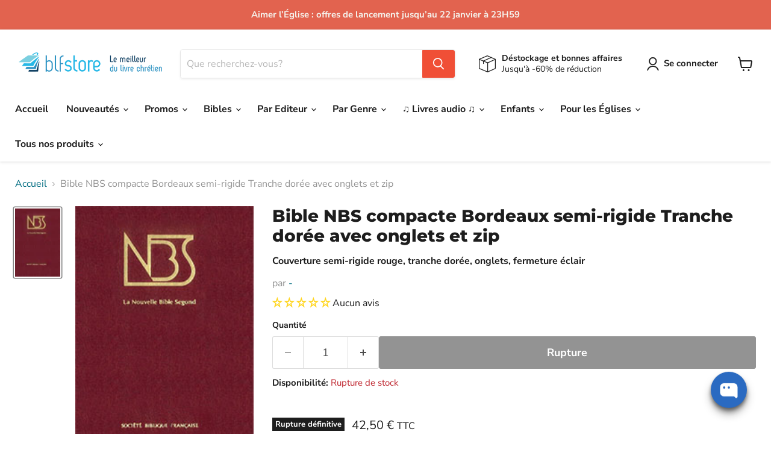

--- FILE ---
content_type: text/html; charset=utf-8
request_url: https://blfstore.com/collections/all/products/bible-nbs-compacte-bordeaux-semi-rigide-tranche-doree-avec-onglets-et-zip?view=recently-viewed
body_size: 1296
content:






















  












<li
  class="productgrid--item  imagestyle--natural        product-recently-viewed-card    show-actions--mobile  timesact-collection"
  data-product-item
  data-product-quickshop-url="/collections/all/products/bible-nbs-compacte-bordeaux-semi-rigide-tranche-doree-avec-onglets-et-zip"
  data-productid="7141706137798"
  
    data-recently-viewed-card
  
>
  <div class="productitem" data-product-item-content>
    
    
    
    

    

    

    <div class="productitem__container">
      <div class="product-recently-viewed-card-time" data-product-handle="bible-nbs-compacte-bordeaux-semi-rigide-tranche-doree-avec-onglets-et-zip">
      <button
        class="product-recently-viewed-card-remove"
        aria-label="close"
        data-remove-recently-viewed
      >
        


                                                                      <svg class="icon-remove "    aria-hidden="true"    focusable="false"    role="presentation"    xmlns="http://www.w3.org/2000/svg" width="10" height="10" viewBox="0 0 10 10" xmlns="http://www.w3.org/2000/svg">      <path fill="currentColor" d="M6.08785659,5 L9.77469752,1.31315906 L8.68684094,0.225302476 L5,3.91214341 L1.31315906,0.225302476 L0.225302476,1.31315906 L3.91214341,5 L0.225302476,8.68684094 L1.31315906,9.77469752 L5,6.08785659 L8.68684094,9.77469752 L9.77469752,8.68684094 L6.08785659,5 Z"></path>    </svg>                                              

      </button>
    </div>

      <div class="productitem__image-container">
        <a
          class="productitem--image-link"
          href="/collections/all/products/bible-nbs-compacte-bordeaux-semi-rigide-tranche-doree-avec-onglets-et-zip"
          aria-label="/products/bible-nbs-compacte-bordeaux-semi-rigide-tranche-doree-avec-onglets-et-zip"
          tabindex="-1"
          data-product-page-link
        >
          <figure
            class="productitem--image"
            data-product-item-image
            
              style="--product-grid-item-image-aspect-ratio: 0.6666666666666666;"
            
          >
            
              
              

  
    <noscript data-rimg-noscript>
      <img
        
          src="//blfstore.com/cdn/shop/products/9782853001731_200x300.jpg?v=1640860200"
        

        alt=""
        data-rimg="noscript"
        srcset="//blfstore.com/cdn/shop/products/9782853001731_200x300.jpg?v=1640860200 1x"
        class="productitem--image-primary"
        
        
      >
    </noscript>
  

  <img
    
      src="//blfstore.com/cdn/shop/products/9782853001731_200x300.jpg?v=1640860200"
    
    alt=""

    
      data-rimg="lazy"
      data-rimg-scale="1"
      data-rimg-template="//blfstore.com/cdn/shop/products/9782853001731_{size}.jpg?v=1640860200"
      data-rimg-max="200x300"
      data-rimg-crop="false"
      
      srcset="data:image/svg+xml;utf8,<svg%20xmlns='http://www.w3.org/2000/svg'%20width='200'%20height='300'></svg>"
    

    class="productitem--image-primary"
    
    
  >



  <div data-rimg-canvas></div>


            

            


























<span class="coll_save">
<span class="productitem__badge productitem__badge--soldout">
      Rupture définitive
    </span></span>

          </figure>
        </a>
      </div>

      
<div class="productitem--info">
        
          
        

        

        <h2 class="productitem--title">
          <a href="/collections/all/products/bible-nbs-compacte-bordeaux-semi-rigide-tranche-doree-avec-onglets-et-zip" data-product-page-link>
            Bible NBS compacte Bordeaux semi-rigide Tranche dorée avec onglets et zip
          </a>
        </h2>

        
          
            <span class="productitem--vendor">
              <a href="/collections/vendors?q=-" title="-">-</a>
            </span>
          
        


  















<div style='' class='jdgm-widget jdgm-preview-badge' data-id='7141706137798'
data-template='product.recently-viewed'
data-auto-install='false'>
  <div style='display:none' class='jdgm-prev-badge' data-average-rating='0.00' data-number-of-reviews='0' data-number-of-questions='0'> <span class='jdgm-prev-badge__stars' data-score='0.00' tabindex='0' aria-label='0.00 stars' role='button'> <span class='jdgm-star jdgm--off'></span><span class='jdgm-star jdgm--off'></span><span class='jdgm-star jdgm--off'></span><span class='jdgm-star jdgm--off'></span><span class='jdgm-star jdgm--off'></span> </span> <span class='jdgm-prev-badge__text'> No reviews </span> </div>
</div>






        
        
          































<span class="wsaio__pricess"><span class="col_clct" clct='[{"collection_id":"283398406342","product_id":"7141706137798","product_handle":"bible-nbs-compacte-bordeaux-semi-rigide-tranche-doree-avec-onglets-et-zip"},{"collection_id":"280271421638","product_id":"7141706137798","product_handle":"bible-nbs-compacte-bordeaux-semi-rigide-tranche-doree-avec-onglets-et-zip"}]'></span>



<div class="price productitem__price ">
  
    <div
      class="price__compare-at "
      data-price-compare-container
    >

      
        <span class="money price__original" data-price-original></span>
      
    </div>


    
      
      <div class="price__compare-at--hidden" data-compare-price-range-hidden>
        
          <span class="visually-hidden">Prix public</span>
          <span class="money price__compare-at--min" data-price-compare-min>
            42,50 €
          </span>
          -
          <span class="visually-hidden">Prix public</span>
          <span class="money price__compare-at--max" data-price-compare-max>
            42,50 €
          </span>
        
      </div>
      <div class="price__compare-at--hidden" data-compare-price-hidden>
        <span class="visually-hidden">Prix public</span>
        <span class="money price__compare-at--single" data-price-compare>
          
        </span>
      </div>
    
  

  <div class="price__current  " data-price-container>

    

    
      
      
      <span class="money" data-price>
          42,50 € 
      </span>
      

    
    
  </div>

  
    
    <div class="price__current--hidden" data-current-price-range-hidden>
      
        <span class="money price__current--min" data-price-min>42,50 €</span>
        -
        <span class="money price__current--max" data-price-max>42,50 €</span>
      
    </div>
    <div class="price__current--hidden" data-current-price-hidden>
      <span class="visually-hidden">Prix actuel</span>
      <span class="money" data-price>
          42,50 € 
      </span>
      

    </div>
  

  
    
    
    
    

    <div
      class="
        productitem__unit-price
        hidden
      "
      data-unit-price
    >
      <span class="productitem__total-quantity" data-total-quantity></span> | <span class="productitem__unit-price--amount money" data-unit-price-amount></span> / <span class="productitem__unit-price--measure" data-unit-price-measure></span>
    </div>
  

  
</div>
  
  </span>


        

        
          
            <div class="productitem__stock-level">
              







<div class="product-stock-level-wrapper" >
  
    <span class="
  product-stock-level
  product-stock-level--none
  
">
      

      <span class="product-stock-level__text">
        
        <div class="product-stock-level__badge-text">
          
  
    

      Rupture de stock
    
  

        </div>
      </span>
    </span>
  
</div>

            </div>
          

          
            
          
        

        
          <div class="productitem--description">
            <p>0</p>

            
          </div>
        
      </div>

      
    </div>
  </div>

  
</li>


--- FILE ---
content_type: text/javascript; charset=utf-8
request_url: https://blfstore.com/products/bible-nbs-compacte-bordeaux-semi-rigide-tranche-doree-avec-onglets-et-zip.js
body_size: 383
content:
{"id":7141706137798,"title":"Bible NBS compacte Bordeaux semi-rigide Tranche dorée avec onglets et zip","handle":"bible-nbs-compacte-bordeaux-semi-rigide-tranche-doree-avec-onglets-et-zip","description":"\u003cp\u003e0\u003c\/p\u003e","published_at":"2021-12-20T18:09:48+01:00","created_at":"2021-12-20T18:09:48+01:00","vendor":"-","type":"Papier","tags":["Caractéristiques_Avec onglets","Caractéristiques_Fermeture éclair","Caractéristiques_Tranche dorée","Couleur_Bordeaux","descriptif+méta à finir","Editeur_BIBLIO (SOCIETE BIBLIQUE FRANCAISE)","Format_relié","Langue_Français","tags à finir"],"price":4250,"price_min":4250,"price_max":4250,"available":false,"price_varies":false,"compare_at_price":null,"compare_at_price_min":0,"compare_at_price_max":0,"compare_at_price_varies":false,"variants":[{"id":41364882522310,"title":"Default Title","option1":"Default Title","option2":null,"option3":null,"sku":"LIV-20211220-0624","requires_shipping":true,"taxable":true,"featured_image":null,"available":false,"name":"Bible NBS compacte Bordeaux semi-rigide Tranche dorée avec onglets et zip","public_title":null,"options":["Default Title"],"price":4250,"weight":480,"compare_at_price":null,"inventory_management":"shopify","barcode":"9782853001731","requires_selling_plan":false,"selling_plan_allocations":[]}],"images":["\/\/cdn.shopify.com\/s\/files\/1\/0474\/9718\/3388\/products\/9782853001731.jpg?v=1640860200"],"featured_image":"\/\/cdn.shopify.com\/s\/files\/1\/0474\/9718\/3388\/products\/9782853001731.jpg?v=1640860200","options":[{"name":"Title","position":1,"values":["Default Title"]}],"url":"\/products\/bible-nbs-compacte-bordeaux-semi-rigide-tranche-doree-avec-onglets-et-zip","media":[{"alt":null,"id":24701520576710,"position":1,"preview_image":{"aspect_ratio":0.667,"height":300,"width":200,"src":"https:\/\/cdn.shopify.com\/s\/files\/1\/0474\/9718\/3388\/products\/9782853001731.jpg?v=1640860200"},"aspect_ratio":0.667,"height":300,"media_type":"image","src":"https:\/\/cdn.shopify.com\/s\/files\/1\/0474\/9718\/3388\/products\/9782853001731.jpg?v=1640860200","width":200}],"requires_selling_plan":false,"selling_plan_groups":[]}

--- FILE ---
content_type: text/javascript; charset=utf-8
request_url: https://blfstore.com/products/bible-nbs-compacte-bordeaux-semi-rigide-tranche-doree-avec-onglets-et-zip.js
body_size: 280
content:
{"id":7141706137798,"title":"Bible NBS compacte Bordeaux semi-rigide Tranche dorée avec onglets et zip","handle":"bible-nbs-compacte-bordeaux-semi-rigide-tranche-doree-avec-onglets-et-zip","description":"\u003cp\u003e0\u003c\/p\u003e","published_at":"2021-12-20T18:09:48+01:00","created_at":"2021-12-20T18:09:48+01:00","vendor":"-","type":"Papier","tags":["Caractéristiques_Avec onglets","Caractéristiques_Fermeture éclair","Caractéristiques_Tranche dorée","Couleur_Bordeaux","descriptif+méta à finir","Editeur_BIBLIO (SOCIETE BIBLIQUE FRANCAISE)","Format_relié","Langue_Français","tags à finir"],"price":4250,"price_min":4250,"price_max":4250,"available":false,"price_varies":false,"compare_at_price":null,"compare_at_price_min":0,"compare_at_price_max":0,"compare_at_price_varies":false,"variants":[{"id":41364882522310,"title":"Default Title","option1":"Default Title","option2":null,"option3":null,"sku":"LIV-20211220-0624","requires_shipping":true,"taxable":true,"featured_image":null,"available":false,"name":"Bible NBS compacte Bordeaux semi-rigide Tranche dorée avec onglets et zip","public_title":null,"options":["Default Title"],"price":4250,"weight":480,"compare_at_price":null,"inventory_management":"shopify","barcode":"9782853001731","requires_selling_plan":false,"selling_plan_allocations":[]}],"images":["\/\/cdn.shopify.com\/s\/files\/1\/0474\/9718\/3388\/products\/9782853001731.jpg?v=1640860200"],"featured_image":"\/\/cdn.shopify.com\/s\/files\/1\/0474\/9718\/3388\/products\/9782853001731.jpg?v=1640860200","options":[{"name":"Title","position":1,"values":["Default Title"]}],"url":"\/products\/bible-nbs-compacte-bordeaux-semi-rigide-tranche-doree-avec-onglets-et-zip","media":[{"alt":null,"id":24701520576710,"position":1,"preview_image":{"aspect_ratio":0.667,"height":300,"width":200,"src":"https:\/\/cdn.shopify.com\/s\/files\/1\/0474\/9718\/3388\/products\/9782853001731.jpg?v=1640860200"},"aspect_ratio":0.667,"height":300,"media_type":"image","src":"https:\/\/cdn.shopify.com\/s\/files\/1\/0474\/9718\/3388\/products\/9782853001731.jpg?v=1640860200","width":200}],"requires_selling_plan":false,"selling_plan_groups":[]}

--- FILE ---
content_type: text/javascript; charset=utf-8
request_url: https://blfstore.com/products/bible-nbs-compacte-bordeaux-semi-rigide-tranche-doree-avec-onglets-et-zip.js
body_size: -195
content:
{"id":7141706137798,"title":"Bible NBS compacte Bordeaux semi-rigide Tranche dorée avec onglets et zip","handle":"bible-nbs-compacte-bordeaux-semi-rigide-tranche-doree-avec-onglets-et-zip","description":"\u003cp\u003e0\u003c\/p\u003e","published_at":"2021-12-20T18:09:48+01:00","created_at":"2021-12-20T18:09:48+01:00","vendor":"-","type":"Papier","tags":["Caractéristiques_Avec onglets","Caractéristiques_Fermeture éclair","Caractéristiques_Tranche dorée","Couleur_Bordeaux","descriptif+méta à finir","Editeur_BIBLIO (SOCIETE BIBLIQUE FRANCAISE)","Format_relié","Langue_Français","tags à finir"],"price":4250,"price_min":4250,"price_max":4250,"available":false,"price_varies":false,"compare_at_price":null,"compare_at_price_min":0,"compare_at_price_max":0,"compare_at_price_varies":false,"variants":[{"id":41364882522310,"title":"Default Title","option1":"Default Title","option2":null,"option3":null,"sku":"LIV-20211220-0624","requires_shipping":true,"taxable":true,"featured_image":null,"available":false,"name":"Bible NBS compacte Bordeaux semi-rigide Tranche dorée avec onglets et zip","public_title":null,"options":["Default Title"],"price":4250,"weight":480,"compare_at_price":null,"inventory_management":"shopify","barcode":"9782853001731","requires_selling_plan":false,"selling_plan_allocations":[]}],"images":["\/\/cdn.shopify.com\/s\/files\/1\/0474\/9718\/3388\/products\/9782853001731.jpg?v=1640860200"],"featured_image":"\/\/cdn.shopify.com\/s\/files\/1\/0474\/9718\/3388\/products\/9782853001731.jpg?v=1640860200","options":[{"name":"Title","position":1,"values":["Default Title"]}],"url":"\/products\/bible-nbs-compacte-bordeaux-semi-rigide-tranche-doree-avec-onglets-et-zip","media":[{"alt":null,"id":24701520576710,"position":1,"preview_image":{"aspect_ratio":0.667,"height":300,"width":200,"src":"https:\/\/cdn.shopify.com\/s\/files\/1\/0474\/9718\/3388\/products\/9782853001731.jpg?v=1640860200"},"aspect_ratio":0.667,"height":300,"media_type":"image","src":"https:\/\/cdn.shopify.com\/s\/files\/1\/0474\/9718\/3388\/products\/9782853001731.jpg?v=1640860200","width":200}],"requires_selling_plan":false,"selling_plan_groups":[]}

--- FILE ---
content_type: application/javascript; charset=utf-8
request_url: https://searchanise-ef84.kxcdn.com/preload_data.3S1h2Y0K2s.js
body_size: 14126
content:
window.Searchanise.preloadedSuggestions=['bible segond 21','la bible femme a son ecoute','bible d’etude','john macarthur','la bible en carnet','bible semeur','alfred kuen','nouveau testament','bible enfant','echeverri catalina','femmes à son écoute','bible parole de vie','bible darby','la sainte bible','bible louis segond 1910','les ebooks','pour toi','bible journal de bord','commentaire biblique','john piper','livre audio','macarthur john','bible gros caractere','bible d\'étude','la bible','bible segond 1910','parole vivante','timothy keller','watchman nee','bible en carnet','chester tim','bible esprit et vie','bible gros caractères','vie nouvelle','rc sproul','vivre pour jésus','gary chapman','bible neg','mouton audio','bible etude','bible manga','jean calvin','parole de vie','bible colombe','bible rose','la bible en carnets','bible femme','livres enfant','kuen alfred','livre gratuit','bible de poche','bible de jerusalem','bible segond','bible d\'étude vie nouvelle segond 21','bible tob','livres pour adolescents','saint esprit','ce matin avec dieu volume','henri blocher','encyclopédie des difficultés bibliques','bible pour enfants','manga le messie','florent varak','bible thompson','tim chester','dictionnaire biblique','la prière','bible enfants','charles spurgeon','bible louis segond','paul david tripp','bible souple','relation d\'aide','john mac arthur','c.s lewis','évangile de jean','faire moins mieux','livre en anglais','tim keller','eggen benjamin','bible zip','livre enfant','ze bible','voir comme dieu voit','calvin jean','dominique angers','bible français courant','francis chan','thornborough tim','bible vie nouvelle','ancien testament','plan de lecture','la grande histoire','noel enfants','bible carnet','joyce meyer','la bonne semence','nouvelle bible segond','je prie pour toi','bible du semeur','le voyage du pélerin','meditations quotidiennes','bible second 21','wiersbe warren','evangile jean','les héros de la foi','catalina echeverri','le mariage','piper john','lettres à ma fille','angers dominique','étude biblique','théologie systématique','histoire de l\'église','journal de bord','se plonger dans','bible parole vivante','c s lewis','varak florent','nouveau testament et psaumes','bible semeur 2015','la bible pour femme','je choisis','lewis c.s','le mouton blf','bible audio','calendrier de l\'avent','petit groupe','parle moi maintenant','bible femme à son écoute','bible nfc','plan de lecture biblique','bible ostervald','bible en carnets','bible scofield','sproul r.c','segond esaïe 55','bible compacte','keller timothy','paul tripp','connaître dieu','neil anderson','bible cuir','rick warren','bible esaie 55','john stott','darby john nelson','questions cruciales','la nouvelle bible segond édition d’étude','paul washer','doux et humble de coeur','segond neg 1979','counseling biblique','exode pour toi','bible pour enfant','le combat spirituel','la bible en 1 an','bible en anglais','couverture pour bible','cs lewis','blf éditions','les livres pour la jeunesse','commentaire marc','martin luther','la bible de jerusalem','marque page','bible grand format','david wilkerson','la parole de dieu pour toi','etude bibliques','derek prince','bible d’étude de la foi réformée','bible avec onglet','bible catholique','bible macarthur','la plus belle de toutes les histoires','tripp paul david','soyez collection','et ils vécurent heureux','bible d\'étude semeur','david powlison','roman chrétien','livre ados','evangile matthieu','plus pur que le diamant','warren w wiersbe','bible journal','bible poche','bible gros caractères segond 21','jeux de societe','crazy love','mac arthur','livres d\'occasion','anderson neil','commentaires bibliques','la bible en manga','pour une foi réfléchie','blf club','powlison david','chan francis','les psaumes','billy graham','benge geoff & janet','bible jeune','la foi','bible pour femme','impact heritage','libre de le dire','juges pour toi','tout ce que je devrais savoir sur dieu','proverbes pour toi','ce que je crois ça se discute','leeman jonathan','chérir sa femme','max lucado','qu\'est ce que tu crois','nouvelle français courant','bible ado','la vallée de la vision','sacres desaccords','héros de la foi','antoine nouis','the chosen','12 raisons de ne plus croire au christianisme','ruth pour toi','livres audio','alain auderset','où est dieu dans nos souffrances','commentaire biblique du chercheur','théologie biblique','jonathan edwards','don carson','e book','andrew murray','elles ont vu la fidélité de dieu','livre pour femmes','bible blanche','bible martin','mclaughlin rebecca','frère andré','bible hebreu francais','être parents','il t’offre sa grace','bible archeologique','concordance biblique','étude biblique pour groupe','bible nbs','cherche et trouve','evangile de marc','cartes postales','10 questions que tu devrais te poser sur le christianisme','9marks collection','introduction au nouveau testament','les langages de l’amour','lettre a ma fille','la promesse de noel','combat spirituel','bible pour jeunes','les anciens','wolgemuth nancy demoss','taylor kenneth','cahier activités','votre mari a besoin de vous','wetherell kristen','kevin de young','meyer jonathan','femme à son ecoute','peter scazzero','bible avec onglets','bible anglais','bible en 1 an','bible compact','jean calvin commentaires','versets bibliques','yvan castanou','dietrich bonhoeffer','bible king james francais','disciple aujourd\'hui','enseignement enfants','benjamin eggen','mini bible','bible king james','parle moi maintenant marc','deyoung kevin','collection soyez','9marks les essentiels de l\'église','bande dessinée','for you','spurgeon charles','jeux bibliques','kevin deyoung','daniel pour toi','sylvain romerowski','bible manga coffret','bible détude','chapman gary','pack petit groupe','john mcarthur','corrie ten boom','thomas gary','charrier raphaël','trouver sa joie en dieu','bible aventure','bible journaling','rebecca mclaughlin','livre priere','gary thomas','livre enfants en francais','onglets pour bible','carnet de note','calendrier avec parole du jour','verset biblique','theologie bibliques','stott john','livres pour enfants','michael reeves','le jardin le voile et la croix','vous avez dit oui a quoi','ebook gratuit','devenir disciple','école du dimanche','la foi a ses raisons','romerowski sylvain','cartes versets','alain nisus','pascal denault','dictionnaire des mots bibliques','trop fort','guthrie nancy','comprendre la bible','faire plus mieux','bible petit format','livres pour enfants editions blf','bibles segond 21','ortlund dane','la bible en bd','jonathan conte','stormie omartian','génération bible','bible d etude','bible génération','welch edward','le nouveau testament','un moi pour aimer','le saint esprit','peluche audio','une vie motive par l\'essentiel','carnet bible','hors contexte','notre pain quotidien','bible en manga','bible avec zip','bible segond 21 compacte','le mariage centré sur l\'évangile','kruger melissa','cahier d\'activité','bible foi réformée','le monde de narnia','raconte moi une histoire vraie','bible jeunes','gros caractères','bible femmes','les idoles du coeur','bible bd','jerry bridges','job le malheur et la foi','la bible te raconte jesus','tactique du diable','bible semeur souple','bible enfants 8 ans','agnes de bezenac','paul wells','créer pour s emerveiller','lee strobel','tout ce que je devrais savoir','livres en anglais','bible second','parents centrés sur l\'évangile','pâques peut-on vraiment y croire','vous allez dire oui à qui','se plonger dans la parole','livres gratuits','esprit et vie','hébreu biblique','bible en français courant','john lennox','le grand voyage du petit pèlerin','bible juive','bible pdv','la croix','the good book company','trop bien','john bevere','bible des femmes','la bible journal de bord','la bible manga','ou est ta foi','la raison est pour dieu','bible femmes a son ecoute','reinke tony','dever mark','groupe de maison','lettre à mon barbier','manga les champions','denault pascal','toutes ces personnes que je devrais connaître','benny hinn','le grand dictionnaire de la bible','comment lire la bible','tout ce que je devrais savoir sur la prière','sainte bible','bible onglets','evangile selon jean','livre de théologie','centré sur l\'évangile','femme de dieu exerce-toi à la piété','évangile de luc','le pardon','sinclair ferguson','louange vivante alfred kuen','panorama de la bible','tous les livres de john piper','roberts vaughan','bible avec marge','40 jours de grace','murray andrew','bunyan john','bonhoeffer dietrich','bible louis segond gros caracteres','la bible en famille','marque page bible','bible d’étude semeur','morin jean-sébastien','cd enfants','24 livres gratuits','la reforme','joseph prince','bible mac arthur','quand les hommes ont plus d’importance que dieu','bible famille','bible bilingue anglais-français','bible bleu','randy alcorn','mackintosh charles henry','prophétie vivante','bible couple','giralt matthieu','bible mariage','mark dever','bible jérusalem','bridges jerry','nancy guthrie','bible de l\'aventure','larry crabb','bible annotee','retrouver la joie de prier','bible segond 1910 gros caracteres','etre parent','la bible segond 21','pochette pour bible','dany hameau','manga messie','12 choses que dieu ne peut pas faire','zeller guy','mckinley mike','la sainte bible parole de jésus en rouge','housse bible','nouveau commentaire biblique','livre sur le mariage','jacques ellul','identité en christ','myles munroe','emlet michael','path koeun','bible couverture souple','le mouton en peluche','la sainte bible second 1910','bible d\'étude thompson','john bunyan','jeux pour enfant','gros caractere','wright n t','bible pour adolescent','bible fermeture eclair','nee watchman','faire moins mieux bilan productivité','bible express','nouvelle bible segond édition d’étude','evangile luc','car la bible me le dit','la bible en carnet coffret','projet évangile','bible darby gros caracteres','reeves michael','les fondements du christianisme','les emotions','arlo et le très gros camouflage','ça change tout','excelsis or','homme de dieu exerce toi à la piété','louange vivante','maré béatrice','une vie centré sur l\'évangile','suis moi','guide lecture','francine rivers','bible la colombe','le créateur des étoiles','livres enfants','bible homme','aimer l\'église','hely hutchinson james','les explorateurs','bible en cuir','le dieu qui se dévoile','carte cadeau','louis segond','biancheri doriane','soif de plus','petite bible','bible carnets','livre enfant noel','déstockage et bonnes affaires','le travail centré sur l\'évangile','bible étude semeur','dieu est il homophobe','dis lui tout partout','carte postale','la bible tob','bible semeur gros caracteres','bible onglet','la bible de l’aventure','bilan productivité','beatrice mare','une vie centrée sur l\'évangile','mon petit frère et moi','30 jours de marche avec dieu','commentaire jean','wells paul','andré georges','la plus grande histoire','imbert yannick','traduction oecumenique de la bible','actes des apôtres','bible parole de vie grand format','macarthur ebook','wayne grudem','r c sproul','warren wiersbe','amour de dieu','david platt','maennlein emmanuel','protege bible','bible réformée','labor et fides','bible reforme etude','comment étudier la bible','livre sur la souffrance','bible s21','bible adolescent','bible d\'étude vie nouvelle','la bible d\'etude','education des enfants','quoi que tu fasses je veux que tu saches','merle d\'aubigné jean-henri','bible neg 1979','parlons mieux','harmonie des evangiles','la grace','en toi je trouve refuge','ephesiens angers','r.c sproul','livres pour jeunes','raphael charrier','a chaque jour suffit sa grace','theologie du nouveau testament','darby bible','vivre en chrétien aujourd hui','jean marc thobois','introduction au counseling biblique','sacré désaccords','godet frédéric','livre pour ado','dieu oublié','helm david','theme pâques','livres occasion','le chemin du calvaire','bible john macarthur','sam allberry','meditation chrétienne','hession roy','georges muller','bible d’étude vie nouvelle','sproul r c','bible interlineaire','que les nations se réjouissent','nisus alain','bible liturgique','luther martin','livre pour enfants','jesus l\'enquete','ralph shallis','bible segond 21 journal de bord','cahier d\'activités','genèse commentaire','lire la bible en 1 an','sexualité enfants','john owen','bible à la colombe','jesus christ','etude bible','culte personnel','grudem wayne','un moment avec jésus','amis pour toujours','la bible expliquée','bible nouveau testament','la sexualité made in dieu','blocher henri','journal de prière','auderset alain','geiser gilles','les valeurs','parcours vers la liberté en christ','forts courageuses','sondez les écritures','sagesse vivante','concordance biblique complète','nouveau catéchisme pour la cité','warren rick','trump tom','la doctrine du christ','carson d.a','bible vie nouvelle segond 21','changer vraiment comment','lis réfléchis agis','livre apocalypse','charles swindoll','couverture cuir bible','le concours du vrai dieu','trop beau','bible nouvelle francais courant','bible semeur étude','le manuel du prédicateur','bible chouraqui','livre audio enfants','bible bilingue','petits groupes','livres audio gratuit','howard betsy childs','la honte de l\'évangile','favre joël','bible fermeture','austin-sparks théodore','rigney joe','dickson john','bible de la foi réformée','la bible pour enfant','begg alistair','ed welch','les proverbes','lire la bible','les pharisiens évangéliques','bible thompson la colombe','livres adultes','formation du disciple','pourquoi j\'ai','la grace de dieu suffit','bible illustree','every paul','strauch alexander','jeu de société','lucado max','alcorn randy','bible louis segond 1910 gros caracteres','challies tim','hourra pour le va-jay-jay','français courant','tu es précieux','livre pour ados','que ferait jésus à ma place','allberry sam','crabb larry','guide de lecture bible','scazzero peter','calendrier avent','apocalypse romerowski','pobiedonoscew andré','mahaney c.j','omartian stormie','bible en un an','prendre plaisir en dieu','la sainte bible darby','bible gros','keller phillip','vers le royaume','pourquoi noel','chaque dimanche compte','joni eareckson tada','la bible du semeur','bible anglais français','hameau dany','qui est jesus','schrumpf caroline','leçons de vie pour coeurs tendres','jésus dans toute la bible','oser témoigner','je vois jésus dans l\'ancien testament','femme de caractère','les guides bibliques pour tous','bible marge','la bible du vainqueur','histoire enfant','vaughan roberts','protection bible','recueil dans la presence du seigneur','wilson andrew','les diacres','j\'aime l\'éternel','les 7 signes de jean','parle moi','roy hession','livres enfants paques','histoire église','le voyage des pères','le bapteme','il t\'offre sa grâce','walton sarah','jeremy sourdril','bible le semeur','vivre pour jesus r charrier','bible version semeur','cantique des cantiques','bibles grand format','carnet de priere','livre ado','bible d etude segond 21','noël peut-on vraiment y croire','commentaire psaumes','bible protestante','une bible pour toi','ombeline a perdu une dent','saint esprit et dons spirituel','bible esaie 55 gros caracteres','bible amis pour toujours','bible souple segond 21','peluche mouton audio','chrétien en colère','le principe du trésor','nouveau testament parole vivante','zélés pour dieu','pain quotidien','noël dans les yeux de joseph','washer paul','le commentaire du disciple','la parole de dieu pour toi commentaire','bible commentaire','bible en gros caractères','bible avec commentaires','gwen shaw','tom wright','la resurrection','gosselin paul','vie de fou','henry bryant','doux et humble','plan lecture bible','peterson eugene','blough neal','denimal éric','bible segond 1910 femmes à son écoute','le grand accueil formidable','trueman carl r','discipline personnelle','john wesley','bible segond neg','amy carmichael','bible bebe','dane ortlund','etre grands-parents','daniel bourguet','sainte cene','bible colombe 1978','plan de lecture biblique tpsg','bounds edward mckendree','rick warren livre','bible tranche or','bible d\'etude segond 21','psaume 27 v 13','la croissance du leader','van halteren tyler','le jeune','a w tozer','fil rouge','une foi des arguments','identité en crise','berthoud pierre','pâques enfants','eldredge john','saint augustin','georges andré','livre d etude biblique','moore phil','confession de foi','bd manga','priere enfant','relations toxiques','ce matin avec dieu','olekhnovitch isabelle','packer james i','manga bible','bible desuetude','implantation d\'église','se plonger','sironi aaron','sorge bob','bible segond 21 souple','michael sally','daniel et les lions affamés','mouton blf audio','geiger hiriart ariane','bible segond gros caractères','bible pour les femmes','evangiles de jean','la repentance','les dons spirituels','les evangiles','ellul jacques','bible pour le couple','zwahlen pierre yves','les 5 langages de l’amour','bible arabe','bible neg gros caractère','meditation quotidienne','église locale','la bible du reveil','stern david h','la vraie histoire','mc arthur','activité enfant','bible d’étude segond 21','le manuel du pasteur','neil t anderson','giglio louie','le voyage du petit pèlerin','dieu a cree des garcons et des filles','biblia hebraica','contradictions apparentes','faire des disciples','daniel arnold','le counseling et les cas difficiles','conte de noel','commentaire ancien testament','bible jeunesse','nielson kathleen','lydia jaeger','apologétique pour tous','témoignages bouleversants','simpson albert benjamin','bible chretienne','portes ouvertes','ryle john charles','cartes avec versets','la bible louis segond','dieu est-il homophobe','chaque jour les écritures','30 jours pour','roger liebi','la bible gros caractere','matthieu moitié','bible nouvelle vie','david brown','relation d’aide','melissa kruger','voyage du pelerin','enfant noel','george muller','a la recherche de la grace','bellett john gifford','bryant henry','bible louis second','bible vie nouvelle etude souple','guide d\'étude biblique','allier myriam','livre de coloriage adultes','parker andré','apocalypse commentaire','rock loïs','la fin des temps','orr-ewing amy','agenda chrétien','grec biblique','la très longue attente','editions vida','ebook enseignement','le liberateur neil anderson','au risque d\'être heureux','si tu veux aller loin','elisabeth elliot','fiers de toi fiston','commentaire esaie','charrat-boutique jacques','bible pour femmes','la cité','bloom jon','exégèse biblique','le gr du bon berger','quoi que tu fasses','comprendre colossiens','le plus grand combat du monde','suivre jésus','bible espagnol','benetreau samuel','bible thompson 21','comment prier','devenir un leader émotionnellement sain','wedgeworth abbey','tim lahaye','la mission','club des hebraisants','la bible pour le couple','edwards jonathan','parole vivante nouveau testament','qu\'est-ce que tu crois','de gloire en gloire','e book gratuit','occasion enfant','en route','blf gold','cle usb','commentaire apocalypse','bible esaie 55 blanche rigide 244','king james','et si la vie avait un sens','boniol françoise','doctrine de dieu','la prière d\'une épouse est efficace','il y a comme un parfum de noel dans','livre etude biblique','que ton oui soit oui','la bible 1910','estime de soi','katho robert bungishabaku','segond 21 gros caractères','jonathan leeman','koumarianos stéphanie','direction l\'amour de dieu','bible français hébreu','bible louis','evangile net','bignon guillaume','ladd george eldon','livre activité','roman adulte','plus jamais d\'au revoir','bible d etude semeur','bible évangélique','bible junior','tim challies','printemps des enfants 2025','soif de la parole','macleod dayspring','le gros tracteur rouge et le petit village','burn out','bible pour les jeunes','les adolescents','pochette bible','la dépression','livres pour noël','la bible de l\'aventure','livres anglais','mots croisés','comblés de toutes bénédictions','humilier yves','une vie de defis','livre d\'etude','livre bebe','bible louis segond 21','ferguson sinclair','tout pour qu\'il règne','bible ebook','connaître christ','coffret bible carnet','buckley helen','john maxwell','les paraboles de jesus','porte cle','la legende de mi','florent varak saint-esprit','fox christina','coloriage enfants','the chosen 1','ed drew','la joie','bible darby rolle','ma première bible','une famille qui s\'aime','livre de john mac arthur','sarran alexandre','viguier philippe','parks catherine','alistair begg','livres enfants 10 ans','lot enfants','bible segond 21 étude','le messie','kathryn kuhlman','à toi la gloire','quand dieu pleure','james packer','guillaume bignon','bible geneve','par grace','recueil de chants','hole frank binford','histoire du christianisme','livre audio gratuit','bibles enfants','l’évangile net','jen wilkin','john mark','bible d\'étude de la foi réformée','bézenac agnès de','livre de prieres','bible rigide','bible de la femme','fribault jean-françois','dieu me sauve','petite théologie de l\'amitié','bible neg macarthur','la promesse','decker maurice','un moi pour aimer l\'essentiel','lilou n\'est pas seule','bible format poche','livre cd','maire charles-daniel','poole garry','la bible esprit et vies','herméneutique biblique','beless hunter','bible avec marges','dictionnaire hébreu et araméen','platt david','jésus et la très grande surprise','trois hommes et une couronne','ecriture musique','commentaire 1 corinthiens','bible jean','lennox john','l\'evangile rien que l\'evangile','une vie qui compte','plan lecture','hudson taylor','qu’est ce que tu crois','bible gros caracteres souple','van de wouwer marc','promesses de la bible','commentaire de la bible','bible second 1910','bible juive complete','trésor quotidien','bible doree','ma première bible enfant','mccall larry e','drew ed','une sexualité made in dieu','elizabeth george','dye colin','se préparer au mariage','bible étude vie nouvelle','la conversion','la science peut-elle tout expliquer','abus sexuel','le barbier qui voulait prier','louis segond 21','bremicker ernst-august','pink arthur','jésus et la fosse aux lions','bible pour hommes','un berger medite le psaume 23','difficultés bibliques','dictionnaire de la bible','carnet biblique','hagee john and diana','duval-poujol valérie','romains commentaire','bible grec','bible segond 21 gros caracteres','témoignage missionnaire','vendredi bleu','rivers francine','esther et le projet très courageux','editions calvin','marque pages','la bible thompson','croire dieu sur parole','dirckx sharon','dr white paul','louie giglio','jesus l’enquete','coray franca henriette','prière enfants','en avant','bible note','bientot paques','chut dieu a quelque chose à te dire','la bible des femmes','bible 1910 gros caractères','qui es tu','la sainte bible grand format','morra antonio','sarah walton','66 en un','toutes ces histoires','vie nouvelle bible','noms de dieu','fillatre louis-michel','la prédication','cloud henry','la bible racontée aux enfants','dieu prend soin de moi','sourdril jérémy','lucie et son irrésistible envie','nouis antoine','introduction a l\'ancien testament','edition vida','de bezenac agnès','la collection pour toi','catéchisme de heidelberg','la bible en un an','vivre une vie centree sur la croix','prêche toute la parole','la bonne nouvelle','strobel lee','radicalement ordinaire','nicole jules marcel','soyez ebook','bilan de productivité','bassin françois','car dieu a tant aimé les musulmans','dieu dans mon travail','collection or','couverture bible','le choix de la pureté','vie chretienne','décidé à tuer','frédéric godet','le royaume de dieu','viviès pierre de martin de','traités chrétiens','fuzier mathieu','60 jours pour voir l\'invisible','les dix commandements','sa seconde venue','bible reforme','le christ et ses bienfaits','bieber sophie','tout par grâce','pas si grave','mon calendrier','parle-moi maintenant','dieu est l\'evangile','livre historique','arlo et le club interdit','bosc michel','eschatologie biblique','mathis david','pour les jeunes','n t wright','contact entre la bible et mon histoire','renneteau michel','super book','un berger pour son coeur','pères de l\'eglise','fier de toi fiston','un noel tres bruyant','sanders matthieu','relation aide','la bible second 21','charles finney','tedd tripp','bible d\'études','la sainteté de dieu','ouk vicky sikith','femme de parole','amitié chrétienne','une vie centrée sur la croix','guides bibliques pour tous','notre pere','l\'ami qui pardonne','commentaire john macarthur','david mathis','la bonne nouvelle d\'une grande joie','allen asa alonso','holy bible','les generaux de dieu','etudes bibliques','la bible de poche','ebook bible','sexualite enfant','traduction officielle liturgique','la bible parole de vie','livres editions blf','yoka felly','le ministère du pasteur','vie apres la mort','sagesse vivante alfred kuen','je suis','brannigan andrew','dieu en enfer','volonté de dieu','laferton carl','la tres bonne idee de dieu','tucker nick','les 10 commandements','gloria furman','la bible ancien testament','le messie extrait','georgel gilles','maman à la hauteur','rachel jones','la bible de meditation par les femmes','coffret manga','bible de voyage','gabriel mark','philip yancey','audio enfant','bouassi symphorien','rempp jean-paul','nugeron bruno','la bible en carnets nouveau testament','le côté obscur de la vie chrétienne','macarthur audio','l’homme spirituel','la prière renouvelée','mission timothee','o dieu pardonne-moi','bible illustré enfant','somme théologique','confiance en soi','chyc polhit mamfoumbi','l\'ancien joseph','commentaire matthieu','série pour toi','lang chloé','valérie charrier','théologie de l\'ancien testament','l\'évangile.net la grande histoire','coffret bible','jem volume','mariebe esther','julien thomas','la grâce étonnante de dieu','fabrizio jean michel','manga messie français','oswald chambers','conte jonathan','bible noir','bible simple','le ministere feminin','new age','intime avec dieu','la bible chouraqui','culte familial','bible 1 an','bible niv','esprit saint','montet colin','livre sur la prière','meilleur bible','bible neg souple','les psaumes de jesus','bible alfred kuen','md art\'s','bible hebraique','hébreu français','livres gratuit','bible de mariage','la liberté dans l\'oubli de soi','femme à son ecoute bible','la bible d’étude semeur','emma passe trop de temps sur son écran','creuser l’écriture','george elizabeth','jürgen moltmann','livre femme de parole','evangile de matthieu','rdv the book','juste une pause maman','lloyd-jones martyn','bible scofield version','la seconde génération de l\'église','dons spirituels','dieu me parle','hughes kent','bible mc arthur','tempus deo','augendre philippe','bible expliquée','cross john','joni eareckson','james stephen','bible pas cher','carte bibles','faire moins','abbadie jacques','les fêtes de l\'éternel','ix marks','livre enfant 10 ans','ma princesse','varton michel','heron rebecca dye','ce monde de ténèbres','le mariage centré sur','wright christopher','semeur gros caracteres','lelong auguste','bridges charles','bible ancien et nouveau testament','bible an','la septante','elle croit','ribe philip','bible hebreux francais','rené pache','le développement personnel','bible voyage','bible pour','la sainte bible esprit et vie','la rochelle','bible orthodoxe','parle moi ephesiens','schaeffer francis','le secret d\'une vie remplie de joie','livre à 1 euro','lumière dans l\'obscurité','verwer george','evangelisation temoignage','fave marie-christine','une vie motivée par l\'essentiel','précis d’histoire de l’eglise','monestime saint-ange','livre pour enfant','bible en','nouveau dictionnaire biblique','redécouvrir l’église locale','ecrire & graver','croft brian','heckmann susan','bible confort','bible souple semeur','manga extrait','sexualité dans le couple','bible français','introduction a la theologie evangelique','livres r.c sproul','arthur pink','le bon berger','l\'histoire peut-elle prouver l\'existence de jésus','telechargement bible','commentaire hébreux','grec francais','jeu biblique','vers une relation d\'aide renouvelée','d a carson','bible en petit format','philippe viguier','emmanuel maennlein','pape denis','bible étude segond 21','josh mcdowell','pmm marc','la prédication textuelle','bible compacte souple','mitchell alison','petit pelerin','parle-moi maintenant par marc','jamieson bobby','femmes de parole','craig keener','a l’écoute de dieu','personnage biblique','sahagian samuel','livre de la genese','john knox','paul enns','sur les ailes de la foi','calendrier la bonne','femme pasteur','bible juif','amazing grace','il t offre sa grace','publications chrétiennes','chronologie biblique','micheli sandrine','bible d\'étude thompson colombe','la peur','la bible carnet','multipliez vous','barde édouard','os guinness','grande histoire','10 clés pour grandir','sur le chemin','bible youth','le counseling biblique et les cas difficiles','mohler albert','lawrence michael','psaumes carnet','etre mère','jeux bible','arnold daniel','editions emeth','l evangile.net','gilles boucomont','grâce infinie','lambert heath','bible de','commentaires bibliques jean calvin','commentaire de macarthur','40 jours créatifs','bergeal catherine','yannis gautier','autorité de la bible','pourquoi devrais-je faire partie d\'une eglise locale','introduction à la théologie','etui pour bible','dernelle fischer rebecca','centré sur l’évangile','bithoun marion','bible hebreu','andré frère','guide etudes bibliques','la bible juive','institution de la religion chrétienne','créé pour s emerveiller','qui est dieu','kuhlman kathryn','bible en hebreux','dieu et sa création pleine de couleurs','cavaliers autocollants','andrew wilson','ma petite bible','apotre paul','péter-contesse rené','les histoires de la bible','la bible femmes à son écoute','supplément jem 4','bible noire','bible archeo','clive staples lewis','la tempete qui s\'est arretee','homme de dieu','l\'homme spirituel','pot à verset','bovet félix','walwoord john','livres jean calvin','tozer aiden wilson','qui est le saint-esprit','enseignement des enfants','boshi laurent','rendez-vous en famille','la divinité de christ','bible louis segond thompson','droit au coeur','meme pas peur','donzé marc frédéric','les de la foi','sheldon charles','le salut','les personnages de la bible','lettre à l\'eglise','un appel dangereux','la fête super méga fantastique qui ne finira jamais','maiden peter','le culte collectif','mouton blf','encyclopédie des difficultés biblique','bible pour couple','castanou yvan','rochat jacques-daniel','williams steph','et après','thobois jean-marc','livre adolescents','bible enfant 12 ans','dieu m\'a créé comme je suis','le mystère du tombeau vide','gloaguen jacques','bible paroles de jesus en rouge','multiplier les leaders','bible crampon','truschel théo','nicky cruz','mack wayne','gilles geiser','pour moi vivre c\'est christ','la divinité de christ face à l\'islam','missionnaire en culture étrangère','peretti frank','matthieu giralt','top modèle féminin','planner biblique','les prisonniers tremblement de terre','les prophètes','institut biblique de genève','anzenberger raphaël','les promesses de dieu','onglet bibliques','la bible kingston','guide de lecture','eugene peterson','les chroniques','koechlin j','commentaire biblique nouveau testament','ochsenmeier erwin','livre de lecture pour enfant','la bible parole de vie etude','se plonger dans daniel','warren ebooks','macarthur livre','seamands david a','bible mini format','getty keith','bible en famille','priest robert','lungu stephen','la vie de jesus','karl barth','connexion vitale','sally lloyd-jones','le petit manuel du pasteur','centre sur jesus','drihem esther & deneufchâtel valérie','ben hur','l’essentiel dans l’église','bonne semence','fiabilité de la bible','le royaume révélé','law william','bible king james en français','enfin une bonne nouvelle','guillaume bourin','watchman nee la vie chrétienne normale','oehler gustave-frédéric','nicole jules-marcel','jeter des ponts','jesus en 25 questions','nathalie pascale','keener craig','évangélisation durable','dieu m\'entend','sagesse pour les femmes','kidner derek','l\'évangile net','manton thomas','bible semeur cuir','les pensées','torrey reuben archer','parole de jesus en rouge','la discipline','tim riter','livre fille','commentaire macarthur','blf studia','roche maïté','hoffmann celiana','bible page','comprendre le monde','liberek daniel','psaumes pour toi','e son','cd audio','manga coffret','wagner michel','une joie débordante','grande bible','bouttier michel','toutes ces histoires de la bible','petit groupe les valeurs','box su','tout pour sa gloire','collection vécu','sach andrew','des mots à mon coeur','bible blanc','ecole de','la bible compléte','les chroniques d\'abba','théologie de l’ancien testament','bibles femmes','le plus merveilleux des endroits','brave papas','précis de doctrine chrétienne','le ministère pastoral','shallis ralph','agaoglu adalet','blackaby henry','gros caracteres bible','lewis june','puzzle enfants','les père de l’église','la mort d’un enfant','range bible','arthur philip','kapteina detlef','quelle est ma mission','bible mini','en carnet','bible paroles de vie','benton john','guy zeller','les anges','william carey','changer vraiment','histoire de la réforme','thune robert','bible avec parallèles','l ami qui pardonne','edward welch','nouvelle naissance','stephanie reader','fath sébastien','choisir la reconnaissance','lire la bible à deux','crier pour','henderson daniel','lloyd-jones sally','de young','bible avec et et etude de la bible','comment interpréter la bible','le dieu inconcevable','le vrai disciple','livres deuterocanoniques','predication textuelle','gilbert greg','plan de lecture de la bible','les langages de l\'amour','une minute pour ta foi','blf kids','théologie visuelle','évangile marc','saint bible','les miracles de jésus','la souffrance','la conversion 9marks','les plaisirs de dieu','generation smartphone','institution chrétienne','livres de chants','nancy demoss','bible bande dessinée','contes de la grâce','paya christophe','revue réformée','reinhard bonnke','bible français anglais','coeur tendre','bible à gros caracteres','créés pour s\'émerveiller','tidiman brian','une nouvelle identite pour une vie','livre biblique','pack audio kids','grand parents','côte à côte','chasseur de dieu','commentaire bible','bible jour','roman pour enfants','être parent paul tripp','bibles pour jeunes','théologie afrique','l\'amour de dieu','meroff deborah','la sainte bible souple','sykes robert h','novum testamentum','pachaian sarkis','ekblad bob','wall mctair','protection pour bible','bible occasion','bible grand caracteres','bible segond 1910 esprit et vie','marcel pierre','le mariage keller','lui ressembler','femme de dieu','dickson brad','comprendre la bible commentaires','owen john','bible nfc deuterocanoniques','pourquoi la souffrance','bible pour enfants de 10 ans','elchinger monique','application blf','la trinite','l\'étrange éclat des plaisirs de la terre','walker andrew','martin luther king','rose reagan','timmer daniel','manga la mutinerie','keddie gordon j','commentaire genese','les femmes dans la bible','bible segond 1979','dévotion quotidienne','la bible vrai ou faux','bible en bandes dessinées','pourquoi moi','morlet rose-marie','collection pour toi','cornelius van til','luedi marcus','dominique anger','gordon fee','livre gratuitement','le tabernacle','roark nick','morphew chris','livres adolescents','dobson james c','rick joyner','une bible un café des disciples','sermon sur la montagne','courvoisier annette','guillebaud simon','jenkins dallas','connaitre dieu packer','miller paul','blanchard john','guyon jeanne','joël favre','marie une femme d\'obéissance un roman','brown steve a','bourguet daniel','donner selon dieu','bennett arthur','a l\'école de la grace','reisdorf-reece frank','esther pour toi','goodwin thomas','le dieu qui est la','plus precieux que les perles','bible vert','bible dieu avec nous','carnet bibliques','kingebeni m nathan','commentaire biblique évangile','au coeur de la bible','je croyais etre un','ranc paul','nouveautes en 2025','tony reinke','sauvé de quoi','bible à onglets','joni et ken','l évangélisation','récits missionnaires','bourbouze eric','craig groeschel','caputo-wickham laura','auberlen carl-august','richard baxter','promesses bible','suzanne noémie','philbert rony','la rédemption','jeûne biblique','fouquet nicolas','découvrir la foi','huggins kevin','livre paques','helopoulos jason','365 prières pour chaque jour','amour et respect','bible avec fermeture eclair','bible notes','le pasteur','manga le messie version 64 pages','bible souple gros caractères','une grande foi','agneau blf','livre de job','le bon samaritain','pippert rebecca manley','la sainte bible louis segond','dieu et le débat transgenre','histoire vraie','livre pour adolescent','la bible app','jean louis gaillard','fibrocuir souple','chapell bryan','developpement personnel','rebiai marcel','eve alpi','la sainte bible second','la bible juive complète','gladys aylward','les beatitudes','culte perso','bible étude reformee','david they','mangas français','hill megan','bible avec notes','méditations enfants','tripp tedd','héros de la foi jem','théologie systématique grudem','pierre vermon','seul avec dieu','rosaria butterfield','livre pour enfants de 3 ans','ethique protestante','le grand voyage','carnet de notes','manchel kiera','les évangiles sont-ils fiables','théologie pratique','les meilleurs cadeaux viennent de dieu','les femmes de la bible','feinberg-vamosh miriam','être libre c\'est possible','étude groupe','leçons de vie','olyott stuart','52 méditations pour prier','formation disciple','livre sur le pardon','plus jamais','la faille dans notre sainteté','vers une vie sainte','jeux de cartes','sadhou sundar singh','manga champions','adams isaac','la passion du livre','john macarthur commentaires','vermeer jan','les pères de l\'église','chandler matt','alpi eve','la bible en bande dessinée','fonck christian','thomas watson','le premier noel','dictionnaire de theologie biblique','première partie','études à suivre seul ou en groupe','nous sommes tous des théologiens','livre enfants','livre fiction','bibles 21 souple','chamson andré','nouveau testament commentaires','biographie de missionnaire','se plonger dans jacques','tout est donné tout est à faire','drion olivier','enseigne la parole','d\'oysonville inès','psaumes calvin','palau luis','schaller thomas','lyon irénée de','mon mari à besoin de moi','coleman robert','ma femme le sexe et la gloire de dieu','liebi roger','edwards dwight','hoth iva','bruce frederick fyvie','bible avec commentaires mac arthur','yonggi david cho','les tactiques du diable','morris robert','commentaires de jean calvin','de la vie communautaire','evangelisation enfants','bible de poche louis segond 1910','les saints','où trouvez vous le temps','calvin malachie','onglets pour bible francaise','bible pour enfants à moins 30%','new testament','servir dieu','la nouveauté de la nouvelle alliance','luigi davi','bible marc','aïe mes règles','heald cynthia','guiton jules-philippe'];

--- FILE ---
content_type: application/javascript;charset=utf-8
request_url: https://shopify.heichat.net/shopify_chat/api/shop/bot-js?shop=blfkids.myshopify.com&url=https%3A%2F%2Fblfstore.com%2Fproducts%2Fbible-nbs-compacte-bordeaux-semi-rigide-tranche-doree-avec-onglets-et-zip
body_size: 1426
content:
window.tiledeskSettings= 
      {
          projectid: "67b5d069336c9c001aeb5ec5",
          hideSettings: true,
          displayOnMobile : false,
calloutTimer : 5,
socialLinks : [],
widgetSize : "large",
align : "right",
widgetTitle : "BLFStore.com",
helpDeskConfig : {"show":false,"btnText":"Search Documents","placeholder":"Enter your question..."},
heichatAppPlan : "Pro Plus",
contactList : [{"type":"email","link":"mailto:info@blfeditions.com","display":false}],
calloutMsg : "Clique ici et pose ta question !",
themeColor : "#2A6AC1",
baseLocation : "https://shopify-cdn.heichat-static.com/widget",
baloonImage : "https://shopify-cdn.heichat-static.com/widget/assets/images/heichat_widget.png",
helpDocs : [],
conversationHeaderType : 1,
shopifyShopName : "blfkids.myshopify.com",
botId : "67b5d06b336c9c001aeb5f54",
calloutTitle : "👋Besoin d'aide?",
                             showAttachmentButton: false,
          hideHeaderConversationOptionsMenu: false,
          hideCloseConversationOptionMenu: true,
          hideRestartConversationOptionsMenu: false
      };
      (function(d, s, id) { 
          var w=window; var d=document; var i=function(){i.c(arguments);};
          i.q=[]; i.c=function(args){i.q.push(args);}; w.Tiledesk=i;                    
          var js, fjs=d.getElementsByTagName(s)[0];
          if (d.getElementById(id)) return;
          js=d.createElement(s); 
          js.id=id; js.async=true; js.src="https://shopify-cdn.heichat-static.com/widget/launch.d5376065.js";
          fjs.parentNode.insertBefore(js, fjs);
      }(document,'script','tiledesk-jssdk'));

--- FILE ---
content_type: text/javascript; charset=utf-8
request_url: https://blfstore.com/products/bible-nbs-compacte-bordeaux-semi-rigide-tranche-doree-avec-onglets-et-zip.js
body_size: 360
content:
{"id":7141706137798,"title":"Bible NBS compacte Bordeaux semi-rigide Tranche dorée avec onglets et zip","handle":"bible-nbs-compacte-bordeaux-semi-rigide-tranche-doree-avec-onglets-et-zip","description":"\u003cp\u003e0\u003c\/p\u003e","published_at":"2021-12-20T18:09:48+01:00","created_at":"2021-12-20T18:09:48+01:00","vendor":"-","type":"Papier","tags":["Caractéristiques_Avec onglets","Caractéristiques_Fermeture éclair","Caractéristiques_Tranche dorée","Couleur_Bordeaux","descriptif+méta à finir","Editeur_BIBLIO (SOCIETE BIBLIQUE FRANCAISE)","Format_relié","Langue_Français","tags à finir"],"price":4250,"price_min":4250,"price_max":4250,"available":false,"price_varies":false,"compare_at_price":null,"compare_at_price_min":0,"compare_at_price_max":0,"compare_at_price_varies":false,"variants":[{"id":41364882522310,"title":"Default Title","option1":"Default Title","option2":null,"option3":null,"sku":"LIV-20211220-0624","requires_shipping":true,"taxable":true,"featured_image":null,"available":false,"name":"Bible NBS compacte Bordeaux semi-rigide Tranche dorée avec onglets et zip","public_title":null,"options":["Default Title"],"price":4250,"weight":480,"compare_at_price":null,"inventory_management":"shopify","barcode":"9782853001731","requires_selling_plan":false,"selling_plan_allocations":[]}],"images":["\/\/cdn.shopify.com\/s\/files\/1\/0474\/9718\/3388\/products\/9782853001731.jpg?v=1640860200"],"featured_image":"\/\/cdn.shopify.com\/s\/files\/1\/0474\/9718\/3388\/products\/9782853001731.jpg?v=1640860200","options":[{"name":"Title","position":1,"values":["Default Title"]}],"url":"\/products\/bible-nbs-compacte-bordeaux-semi-rigide-tranche-doree-avec-onglets-et-zip","media":[{"alt":null,"id":24701520576710,"position":1,"preview_image":{"aspect_ratio":0.667,"height":300,"width":200,"src":"https:\/\/cdn.shopify.com\/s\/files\/1\/0474\/9718\/3388\/products\/9782853001731.jpg?v=1640860200"},"aspect_ratio":0.667,"height":300,"media_type":"image","src":"https:\/\/cdn.shopify.com\/s\/files\/1\/0474\/9718\/3388\/products\/9782853001731.jpg?v=1640860200","width":200}],"requires_selling_plan":false,"selling_plan_groups":[]}

--- FILE ---
content_type: text/javascript; charset=utf-8
request_url: https://blfstore.com/products/bible-nbs-compacte-bordeaux-semi-rigide-tranche-doree-avec-onglets-et-zip.js
body_size: -267
content:
{"id":7141706137798,"title":"Bible NBS compacte Bordeaux semi-rigide Tranche dorée avec onglets et zip","handle":"bible-nbs-compacte-bordeaux-semi-rigide-tranche-doree-avec-onglets-et-zip","description":"\u003cp\u003e0\u003c\/p\u003e","published_at":"2021-12-20T18:09:48+01:00","created_at":"2021-12-20T18:09:48+01:00","vendor":"-","type":"Papier","tags":["Caractéristiques_Avec onglets","Caractéristiques_Fermeture éclair","Caractéristiques_Tranche dorée","Couleur_Bordeaux","descriptif+méta à finir","Editeur_BIBLIO (SOCIETE BIBLIQUE FRANCAISE)","Format_relié","Langue_Français","tags à finir"],"price":4250,"price_min":4250,"price_max":4250,"available":false,"price_varies":false,"compare_at_price":null,"compare_at_price_min":0,"compare_at_price_max":0,"compare_at_price_varies":false,"variants":[{"id":41364882522310,"title":"Default Title","option1":"Default Title","option2":null,"option3":null,"sku":"LIV-20211220-0624","requires_shipping":true,"taxable":true,"featured_image":null,"available":false,"name":"Bible NBS compacte Bordeaux semi-rigide Tranche dorée avec onglets et zip","public_title":null,"options":["Default Title"],"price":4250,"weight":480,"compare_at_price":null,"inventory_management":"shopify","barcode":"9782853001731","requires_selling_plan":false,"selling_plan_allocations":[]}],"images":["\/\/cdn.shopify.com\/s\/files\/1\/0474\/9718\/3388\/products\/9782853001731.jpg?v=1640860200"],"featured_image":"\/\/cdn.shopify.com\/s\/files\/1\/0474\/9718\/3388\/products\/9782853001731.jpg?v=1640860200","options":[{"name":"Title","position":1,"values":["Default Title"]}],"url":"\/products\/bible-nbs-compacte-bordeaux-semi-rigide-tranche-doree-avec-onglets-et-zip","media":[{"alt":null,"id":24701520576710,"position":1,"preview_image":{"aspect_ratio":0.667,"height":300,"width":200,"src":"https:\/\/cdn.shopify.com\/s\/files\/1\/0474\/9718\/3388\/products\/9782853001731.jpg?v=1640860200"},"aspect_ratio":0.667,"height":300,"media_type":"image","src":"https:\/\/cdn.shopify.com\/s\/files\/1\/0474\/9718\/3388\/products\/9782853001731.jpg?v=1640860200","width":200}],"requires_selling_plan":false,"selling_plan_groups":[]}